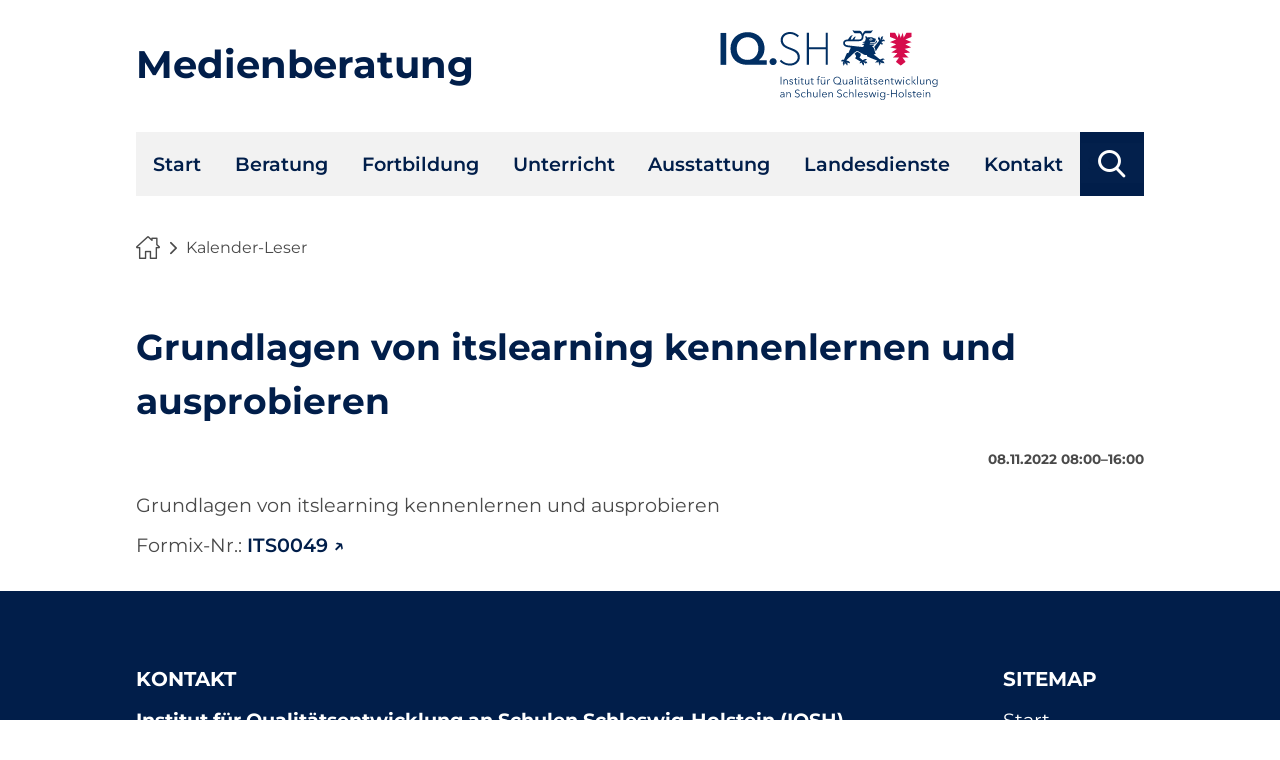

--- FILE ---
content_type: text/html; charset=UTF-8
request_url: https://medienberatung.iqsh.de/kalender-leser/grundlagen-von-itslearning-kennenlernen-und-ausprobieren-15.html
body_size: 2698
content:
<!DOCTYPE html>
<html lang="de">
<head>
<meta charset="UTF-8">
<title>Grundlagen von itslearning kennenlernen und  ausprobieren - IQSH-Medienberatung</title>
<base href="https://medienberatung.iqsh.de/">
<meta name="robots" content="index,follow">
<meta name="description" content="Grundlagen von itslearning kennenlernen und ausprobieren Formix-Nr.: ITS0049">
<meta name="generator" content="Contao Open Source CMS">
<link rel="canonical" href="https://medienberatung.iqsh.de/kalender-leser/grundlagen-von-itslearning-kennenlernen-und-ausprobieren-15.html">
<meta name="viewport" content="width=device-width,initial-scale=1.0">
<link rel="stylesheet" href="/assets/css/reset.min.css,layout.min.css,responsive.min.css,mod_visitors_bas...-4ed90ad8.css"><script src="/assets/js/jquery.min.js-c31f118d.js"></script>
</head>
<body id="top">
<div id="wrapper">
<header id="header">
<div class="inside">
<div class="ce_text logo-left block">
<p><a href="#">Medienberatung</a></p>
</div>
<!-- alternativ kann ein Artikel oder ein Inhaltselement per Insert-Tag eingebunden werden -->
<!-- &#123;&#123;insert_article::header-logo-links&#125;&#125; -->
<div class="ce_image content-image logo-right block">
<figure class="image_container">
<a href="http://iqsh.de">
<!-- Einbinden des Logos über die uuid -->
<img src="/files/medibetheme/logo/logo-iqsh.svg" alt="Logo IQ.SH, Institut für Qualitätsentwicklung an Schulen Schleswig-Holstein">
<!-- Einbinden des Logos über den absoluten Pfad &#40;nicht empfohlen&#41; -->
<!-- <img src="files/medibetheme/logo/logo-iqsh.svg" alt=""> -->
</a>
</figure>
</div>
<!-- alternativ kann ein Artikel oder ein Inhaltselement per Insert-Tag eingebunden werden -->
<!-- &#123;&#123;insert_article::header-logo-rechts&#125;&#125; -->            </div>
</header>
<div id="navBar">
<div class="inside">
<!-- indexer::stop -->
<div class="mod_wrapper block">
<label for="navi_toggler" id="navi_toggler_label"><span>Menü öffnen</span></label>
<input type="checkbox" id="navi_toggler" name="navi_toggler" value="open navigation">
<nav class="mod_navigation block">
<a href="/kalender-leser/grundlagen-von-itslearning-kennenlernen-und-ausprobieren-15.html#skipNavigation185" class="invisible">Navigation überspringen</a>
<ul class="level_1">
<li class="sibling"><a href="/start.html" title="Start" class="sibling">Start</a></li>
<li class="sibling"><a href="/beratung.html" title="Beratung" class="sibling">Beratung</a></li>
<li class="sibling"><a href="/fortbildung.html" title="Fortbildung" class="sibling">Fortbildung</a></li>
<li class="sibling"><a href="/unterricht.html" title="Unterricht" class="sibling">Unterricht</a></li>
<li class="sibling"><a href="/ausstattung.html" title="Ausstattung" class="sibling">Ausstattung</a></li>
<li class="sibling"><a href="/landesdienste.html" title="Landesdienste" class="sibling">Landesdienste</a></li>
<li class="sibling"><a href="/kontakt.html" title="Kontakt" class="sibling">Kontakt</a></li>
</ul>
<span id="skipNavigation185" class="invisible"></span>
</nav>
</div>
<!-- indexer::continue -->
<!-- indexer::stop -->
<div class="mod_search search block">
<form action="/suche.html" method="get">
<div class="formbody">
<div class="widget widget-text">
<label for="ctrl_keywords_323" class="invisible">Suchbegriffe</label>
<input type="search" name="keywords" id="ctrl_keywords_323" class="text" value="" placeholder="Suchbegriffe">
</div>
<div class="widget widget-submit">
<button type="submit" title="Suchen" id="ctrl_submit_323" class="submit">Suchen</button>
</div>
</div>
</form>
</div>
<!-- indexer::continue -->
</div>
</div>
<div id="headerImage">
<div class="inside">
<!-- indexer::stop -->
<nav class="mod_breadcrumb block" aria-label="Breadcrumb">
<ul>
<li><a href="/start.html" title="IQSH-Medienberatung">Medienberatung</a></li>
<li class="active" aria-current="page">Kalender-Leser</li>
</ul>
</nav>
<!-- indexer::continue -->
</div>
</div>
<div id="container">
<main id="main">
<div class="inside">
<div class="mod_article block" id="article-588">
<div class="mod_eventreader block">
<div class="event layout_full block bygone">
<h1>Grundlagen von itslearning kennenlernen und  ausprobieren</h1>
<p class="info"><time datetime="2022-11-08T08:00:00+00:00">08.11.2022 08:00–16:00</time></p>
<div class="ce_text block">
<p>Grundlagen von itslearning kennenlernen und ausprobieren</p>
<p>Formix-Nr.: <a href="https://formix.info/ITS0049">ITS0049</a></p>
</div>
</div>
</div>
</div>
</div>
</main>
</div>
<footer id="footer">
<div class="inside">
<div class="ce_text content-text block">
<h3>Kontakt</h3>
<p><strong>Institut für Qualitätsentwicklung an Schulen Schleswig-Holstein (IQSH)</strong></p>
<p>Schreberweg 5<br>24119 Kronshagen<br>
<a href="tel:043154030">0431 5403-0</a><br>
<a href="mailto:info@iqsh.landsh.de">info@iqsh.landsh.de</a>
</p>
</div>
<!-- indexer::stop -->
<nav class="mod_customnav navi_sitemap block">
<h3>Sitemap</h3>
<a href="/kalender-leser/grundlagen-von-itslearning-kennenlernen-und-ausprobieren-15.html#skipNavigation171" class="invisible">Navigation überspringen</a>
<ul class="level_1">
<li><a href="/start.html" title="Start">Start</a></li>
<li><a href="/beratung.html" title="Beratung">Beratung</a></li>
<li><a href="/unterricht.html" title="Unterricht">Unterricht</a></li>
<li><a href="/ausstattung.html" title="Ausstattung">Ausstattung</a></li>
<li><a href="/landesdienste.html" title="Landesdienste">Landesdienste</a></li>
<li><a href="/kontakt.html" title="Kontakt">Kontakt</a></li>
</ul>
<span id="skipNavigation171" class="invisible"></span>
</nav>
<!-- indexer::continue -->
<!-- indexer::stop -->
<nav class="mod_customnav navi_imprint block">
<a href="/kalender-leser/grundlagen-von-itslearning-kennenlernen-und-ausprobieren-15.html#skipNavigation170" class="invisible">Navigation überspringen</a>
<ul class="level_1">
<li><a href="/impressum_datenschutz.html" title="Impressum &amp; Datenschutz">Impressum & Datenschutz</a></li>
<li><a href="/barrierefreiheit.html" title="Barrierefreiheit">Barrierefreiheit</a></li>
</ul>
<span id="skipNavigation170" class="invisible"></span>
</nav>
<!-- indexer::continue -->
<div class="content-backlink block">
<a href="https://medienberatung.iqsh.de">Zurück zur vorherigen Seite</a>
</div>
<div class="ce_toplink block">
<a href="#top">Nach oben</a>
</div><!-- indexer::stop -->
<div class="mod_visitors_fe_invisible mod_visitors block">
<!-- Template for "only counting", no display in Frontend. -->
<span class="visitor_count invisible" id="VisitorsData" data-visitorsCategory="1" data-visitorsRouteScreenCount="/visitors/scco"><!-- not counted t4 p465 s2065 --></span>
</div>
<!-- indexer::continue -->            </div>
</footer>
</div>
<script src="/assets/jquery-ui/js/jquery-ui.min.js?v=1.13.2"></script>
<script>jQuery(function($){$(document).accordion({heightStyle:'content',header:'.toggler',collapsible:!0,active:!1,create:function(event,ui){ui.header.addClass('active');$('.toggler').attr('tabindex',0)},activate:function(event,ui){ui.newHeader.addClass('active');ui.oldHeader.removeClass('active');$('.toggler').attr('tabindex',0)}})})</script>
<script src="/assets/colorbox/js/colorbox.min.js?v=1.6.4.2"></script>
<script>jQuery(function($){$('a[data-lightbox]').map(function(){$(this).colorbox({current:"Bild {current} von {total}",previous:"voriges Bild",next:"nächstes Bild",close:"Großansicht schließen",onComplete:function(){if($('#cboxCurrent').css('display')=='none'){$('#colorbox #cboxClose').focus()}
var alt=$("img",this).attr('alt');$('#colorbox img.cboxPhoto').attr('alt',alt)},rel:$(this).attr('data-lightbox'),maxWidth:'95%',maxHeight:'95%'})})})</script>
<script>$(document).ready(function(){$(window).scroll(function(){if($(this).scrollTop()>600){$('.ce_toplink, .ce_backlink, .content-toplink, .content-backlink').addClass('showme')}else{$('.ce_toplink, .ce_backlink, .content-toplink, .content-backlink').removeClass('showme')}});$('.ce_toplink, .content-toplink').click(function(){$('html, body').animate({scrollTop:0},600);return!1});$('.downlink').click(function(){$('html, body').animate({scrollTop:750},600);return!1})})</script>
<script src="/assets/swipe/js/swipe.min.js?v=2.2.2"></script>
<script>(function(){var e=document.querySelectorAll('.content-slider, .slider-control'),c,i;for(i=0;i<e.length;i+=2){c=e[i].getAttribute('data-config').split(',');new Swipe(e[i],{'auto':parseInt(c[0]),'speed':parseInt(c[1]),'startSlide':parseInt(c[2]),'continuous':parseInt(c[3]),'menu':e[i+1]})}})()</script>
<script type="application/ld+json">
{
    "@context": "https:\/\/schema.org",
    "@graph": [
        {
            "@type": "WebPage"
        },
        {
            "@id": "#\/schema\/events\/2065",
            "@type": "Event",
            "description": "<p>Grundlagen von itslearning kennenlernen und ausprobieren<\/p>\n<p>Formix-Nr.: <a href=\"https:\/\/formix.info\/ITS0049\">ITS0049<\/a><\/p>",
            "endDate": "2022-11-08T16:00:00+00:00",
            "name": "Grundlagen von itslearning kennenlernen und  ausprobieren",
            "startDate": "2022-11-08T08:00:00+00:00",
            "url": "\/kalender-leser\/grundlagen-von-itslearning-kennenlernen-und-ausprobieren-15.html"
        },
        {
            "@type": "BreadcrumbList",
            "itemListElement": [
                {
                    "@type": "ListItem",
                    "item": {
                        "@id": "\/start.html",
                        "name": "Medienberatung"
                    },
                    "position": 1
                },
                {
                    "@type": "ListItem",
                    "item": {
                        "@id": "\/kalender-leser\/grundlagen-von-itslearning-kennenlernen-und-ausprobieren-15.html",
                        "name": "Kalender-Leser"
                    },
                    "position": 2
                }
            ]
        }
    ]
}
</script>
<script type="application/ld+json">
{
    "@context": "https:\/\/schema.contao.org",
    "@graph": [
        {
            "@type": "Page",
            "fePreview": false,
            "groups": [],
            "noSearch": true,
            "pageId": 465,
            "protected": false,
            "title": "Grundlagen von itslearning kennenlernen und  ausprobieren"
        }
    ]
}
</script></body>
</html>